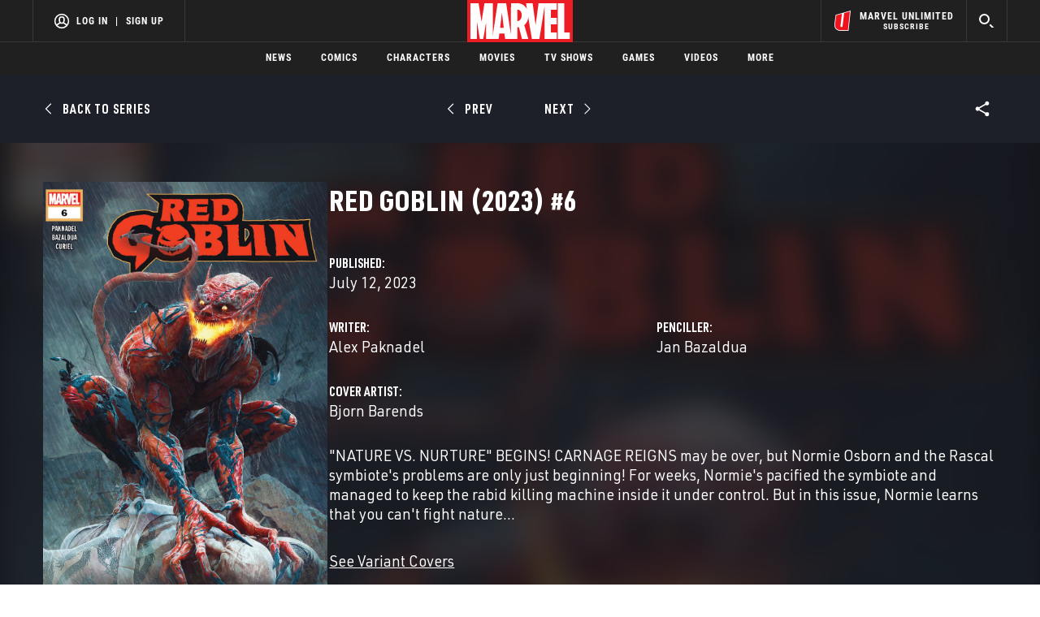

--- FILE ---
content_type: text/html; charset=utf-8
request_url: https://www.google.com/recaptcha/enterprise/anchor?ar=1&k=6LdY8_cZAAAAACuaDxPPyWpDPk5KXjGfPstGnKz1&co=aHR0cHM6Ly9jZG4ucmVnaXN0ZXJkaXNuZXkuZ28uY29tOjQ0Mw..&hl=en&v=7gg7H51Q-naNfhmCP3_R47ho&size=invisible&anchor-ms=20000&execute-ms=30000&cb=4w206izi2gxe
body_size: 48436
content:
<!DOCTYPE HTML><html dir="ltr" lang="en"><head><meta http-equiv="Content-Type" content="text/html; charset=UTF-8">
<meta http-equiv="X-UA-Compatible" content="IE=edge">
<title>reCAPTCHA</title>
<style type="text/css">
/* cyrillic-ext */
@font-face {
  font-family: 'Roboto';
  font-style: normal;
  font-weight: 400;
  font-stretch: 100%;
  src: url(//fonts.gstatic.com/s/roboto/v48/KFO7CnqEu92Fr1ME7kSn66aGLdTylUAMa3GUBHMdazTgWw.woff2) format('woff2');
  unicode-range: U+0460-052F, U+1C80-1C8A, U+20B4, U+2DE0-2DFF, U+A640-A69F, U+FE2E-FE2F;
}
/* cyrillic */
@font-face {
  font-family: 'Roboto';
  font-style: normal;
  font-weight: 400;
  font-stretch: 100%;
  src: url(//fonts.gstatic.com/s/roboto/v48/KFO7CnqEu92Fr1ME7kSn66aGLdTylUAMa3iUBHMdazTgWw.woff2) format('woff2');
  unicode-range: U+0301, U+0400-045F, U+0490-0491, U+04B0-04B1, U+2116;
}
/* greek-ext */
@font-face {
  font-family: 'Roboto';
  font-style: normal;
  font-weight: 400;
  font-stretch: 100%;
  src: url(//fonts.gstatic.com/s/roboto/v48/KFO7CnqEu92Fr1ME7kSn66aGLdTylUAMa3CUBHMdazTgWw.woff2) format('woff2');
  unicode-range: U+1F00-1FFF;
}
/* greek */
@font-face {
  font-family: 'Roboto';
  font-style: normal;
  font-weight: 400;
  font-stretch: 100%;
  src: url(//fonts.gstatic.com/s/roboto/v48/KFO7CnqEu92Fr1ME7kSn66aGLdTylUAMa3-UBHMdazTgWw.woff2) format('woff2');
  unicode-range: U+0370-0377, U+037A-037F, U+0384-038A, U+038C, U+038E-03A1, U+03A3-03FF;
}
/* math */
@font-face {
  font-family: 'Roboto';
  font-style: normal;
  font-weight: 400;
  font-stretch: 100%;
  src: url(//fonts.gstatic.com/s/roboto/v48/KFO7CnqEu92Fr1ME7kSn66aGLdTylUAMawCUBHMdazTgWw.woff2) format('woff2');
  unicode-range: U+0302-0303, U+0305, U+0307-0308, U+0310, U+0312, U+0315, U+031A, U+0326-0327, U+032C, U+032F-0330, U+0332-0333, U+0338, U+033A, U+0346, U+034D, U+0391-03A1, U+03A3-03A9, U+03B1-03C9, U+03D1, U+03D5-03D6, U+03F0-03F1, U+03F4-03F5, U+2016-2017, U+2034-2038, U+203C, U+2040, U+2043, U+2047, U+2050, U+2057, U+205F, U+2070-2071, U+2074-208E, U+2090-209C, U+20D0-20DC, U+20E1, U+20E5-20EF, U+2100-2112, U+2114-2115, U+2117-2121, U+2123-214F, U+2190, U+2192, U+2194-21AE, U+21B0-21E5, U+21F1-21F2, U+21F4-2211, U+2213-2214, U+2216-22FF, U+2308-230B, U+2310, U+2319, U+231C-2321, U+2336-237A, U+237C, U+2395, U+239B-23B7, U+23D0, U+23DC-23E1, U+2474-2475, U+25AF, U+25B3, U+25B7, U+25BD, U+25C1, U+25CA, U+25CC, U+25FB, U+266D-266F, U+27C0-27FF, U+2900-2AFF, U+2B0E-2B11, U+2B30-2B4C, U+2BFE, U+3030, U+FF5B, U+FF5D, U+1D400-1D7FF, U+1EE00-1EEFF;
}
/* symbols */
@font-face {
  font-family: 'Roboto';
  font-style: normal;
  font-weight: 400;
  font-stretch: 100%;
  src: url(//fonts.gstatic.com/s/roboto/v48/KFO7CnqEu92Fr1ME7kSn66aGLdTylUAMaxKUBHMdazTgWw.woff2) format('woff2');
  unicode-range: U+0001-000C, U+000E-001F, U+007F-009F, U+20DD-20E0, U+20E2-20E4, U+2150-218F, U+2190, U+2192, U+2194-2199, U+21AF, U+21E6-21F0, U+21F3, U+2218-2219, U+2299, U+22C4-22C6, U+2300-243F, U+2440-244A, U+2460-24FF, U+25A0-27BF, U+2800-28FF, U+2921-2922, U+2981, U+29BF, U+29EB, U+2B00-2BFF, U+4DC0-4DFF, U+FFF9-FFFB, U+10140-1018E, U+10190-1019C, U+101A0, U+101D0-101FD, U+102E0-102FB, U+10E60-10E7E, U+1D2C0-1D2D3, U+1D2E0-1D37F, U+1F000-1F0FF, U+1F100-1F1AD, U+1F1E6-1F1FF, U+1F30D-1F30F, U+1F315, U+1F31C, U+1F31E, U+1F320-1F32C, U+1F336, U+1F378, U+1F37D, U+1F382, U+1F393-1F39F, U+1F3A7-1F3A8, U+1F3AC-1F3AF, U+1F3C2, U+1F3C4-1F3C6, U+1F3CA-1F3CE, U+1F3D4-1F3E0, U+1F3ED, U+1F3F1-1F3F3, U+1F3F5-1F3F7, U+1F408, U+1F415, U+1F41F, U+1F426, U+1F43F, U+1F441-1F442, U+1F444, U+1F446-1F449, U+1F44C-1F44E, U+1F453, U+1F46A, U+1F47D, U+1F4A3, U+1F4B0, U+1F4B3, U+1F4B9, U+1F4BB, U+1F4BF, U+1F4C8-1F4CB, U+1F4D6, U+1F4DA, U+1F4DF, U+1F4E3-1F4E6, U+1F4EA-1F4ED, U+1F4F7, U+1F4F9-1F4FB, U+1F4FD-1F4FE, U+1F503, U+1F507-1F50B, U+1F50D, U+1F512-1F513, U+1F53E-1F54A, U+1F54F-1F5FA, U+1F610, U+1F650-1F67F, U+1F687, U+1F68D, U+1F691, U+1F694, U+1F698, U+1F6AD, U+1F6B2, U+1F6B9-1F6BA, U+1F6BC, U+1F6C6-1F6CF, U+1F6D3-1F6D7, U+1F6E0-1F6EA, U+1F6F0-1F6F3, U+1F6F7-1F6FC, U+1F700-1F7FF, U+1F800-1F80B, U+1F810-1F847, U+1F850-1F859, U+1F860-1F887, U+1F890-1F8AD, U+1F8B0-1F8BB, U+1F8C0-1F8C1, U+1F900-1F90B, U+1F93B, U+1F946, U+1F984, U+1F996, U+1F9E9, U+1FA00-1FA6F, U+1FA70-1FA7C, U+1FA80-1FA89, U+1FA8F-1FAC6, U+1FACE-1FADC, U+1FADF-1FAE9, U+1FAF0-1FAF8, U+1FB00-1FBFF;
}
/* vietnamese */
@font-face {
  font-family: 'Roboto';
  font-style: normal;
  font-weight: 400;
  font-stretch: 100%;
  src: url(//fonts.gstatic.com/s/roboto/v48/KFO7CnqEu92Fr1ME7kSn66aGLdTylUAMa3OUBHMdazTgWw.woff2) format('woff2');
  unicode-range: U+0102-0103, U+0110-0111, U+0128-0129, U+0168-0169, U+01A0-01A1, U+01AF-01B0, U+0300-0301, U+0303-0304, U+0308-0309, U+0323, U+0329, U+1EA0-1EF9, U+20AB;
}
/* latin-ext */
@font-face {
  font-family: 'Roboto';
  font-style: normal;
  font-weight: 400;
  font-stretch: 100%;
  src: url(//fonts.gstatic.com/s/roboto/v48/KFO7CnqEu92Fr1ME7kSn66aGLdTylUAMa3KUBHMdazTgWw.woff2) format('woff2');
  unicode-range: U+0100-02BA, U+02BD-02C5, U+02C7-02CC, U+02CE-02D7, U+02DD-02FF, U+0304, U+0308, U+0329, U+1D00-1DBF, U+1E00-1E9F, U+1EF2-1EFF, U+2020, U+20A0-20AB, U+20AD-20C0, U+2113, U+2C60-2C7F, U+A720-A7FF;
}
/* latin */
@font-face {
  font-family: 'Roboto';
  font-style: normal;
  font-weight: 400;
  font-stretch: 100%;
  src: url(//fonts.gstatic.com/s/roboto/v48/KFO7CnqEu92Fr1ME7kSn66aGLdTylUAMa3yUBHMdazQ.woff2) format('woff2');
  unicode-range: U+0000-00FF, U+0131, U+0152-0153, U+02BB-02BC, U+02C6, U+02DA, U+02DC, U+0304, U+0308, U+0329, U+2000-206F, U+20AC, U+2122, U+2191, U+2193, U+2212, U+2215, U+FEFF, U+FFFD;
}
/* cyrillic-ext */
@font-face {
  font-family: 'Roboto';
  font-style: normal;
  font-weight: 500;
  font-stretch: 100%;
  src: url(//fonts.gstatic.com/s/roboto/v48/KFO7CnqEu92Fr1ME7kSn66aGLdTylUAMa3GUBHMdazTgWw.woff2) format('woff2');
  unicode-range: U+0460-052F, U+1C80-1C8A, U+20B4, U+2DE0-2DFF, U+A640-A69F, U+FE2E-FE2F;
}
/* cyrillic */
@font-face {
  font-family: 'Roboto';
  font-style: normal;
  font-weight: 500;
  font-stretch: 100%;
  src: url(//fonts.gstatic.com/s/roboto/v48/KFO7CnqEu92Fr1ME7kSn66aGLdTylUAMa3iUBHMdazTgWw.woff2) format('woff2');
  unicode-range: U+0301, U+0400-045F, U+0490-0491, U+04B0-04B1, U+2116;
}
/* greek-ext */
@font-face {
  font-family: 'Roboto';
  font-style: normal;
  font-weight: 500;
  font-stretch: 100%;
  src: url(//fonts.gstatic.com/s/roboto/v48/KFO7CnqEu92Fr1ME7kSn66aGLdTylUAMa3CUBHMdazTgWw.woff2) format('woff2');
  unicode-range: U+1F00-1FFF;
}
/* greek */
@font-face {
  font-family: 'Roboto';
  font-style: normal;
  font-weight: 500;
  font-stretch: 100%;
  src: url(//fonts.gstatic.com/s/roboto/v48/KFO7CnqEu92Fr1ME7kSn66aGLdTylUAMa3-UBHMdazTgWw.woff2) format('woff2');
  unicode-range: U+0370-0377, U+037A-037F, U+0384-038A, U+038C, U+038E-03A1, U+03A3-03FF;
}
/* math */
@font-face {
  font-family: 'Roboto';
  font-style: normal;
  font-weight: 500;
  font-stretch: 100%;
  src: url(//fonts.gstatic.com/s/roboto/v48/KFO7CnqEu92Fr1ME7kSn66aGLdTylUAMawCUBHMdazTgWw.woff2) format('woff2');
  unicode-range: U+0302-0303, U+0305, U+0307-0308, U+0310, U+0312, U+0315, U+031A, U+0326-0327, U+032C, U+032F-0330, U+0332-0333, U+0338, U+033A, U+0346, U+034D, U+0391-03A1, U+03A3-03A9, U+03B1-03C9, U+03D1, U+03D5-03D6, U+03F0-03F1, U+03F4-03F5, U+2016-2017, U+2034-2038, U+203C, U+2040, U+2043, U+2047, U+2050, U+2057, U+205F, U+2070-2071, U+2074-208E, U+2090-209C, U+20D0-20DC, U+20E1, U+20E5-20EF, U+2100-2112, U+2114-2115, U+2117-2121, U+2123-214F, U+2190, U+2192, U+2194-21AE, U+21B0-21E5, U+21F1-21F2, U+21F4-2211, U+2213-2214, U+2216-22FF, U+2308-230B, U+2310, U+2319, U+231C-2321, U+2336-237A, U+237C, U+2395, U+239B-23B7, U+23D0, U+23DC-23E1, U+2474-2475, U+25AF, U+25B3, U+25B7, U+25BD, U+25C1, U+25CA, U+25CC, U+25FB, U+266D-266F, U+27C0-27FF, U+2900-2AFF, U+2B0E-2B11, U+2B30-2B4C, U+2BFE, U+3030, U+FF5B, U+FF5D, U+1D400-1D7FF, U+1EE00-1EEFF;
}
/* symbols */
@font-face {
  font-family: 'Roboto';
  font-style: normal;
  font-weight: 500;
  font-stretch: 100%;
  src: url(//fonts.gstatic.com/s/roboto/v48/KFO7CnqEu92Fr1ME7kSn66aGLdTylUAMaxKUBHMdazTgWw.woff2) format('woff2');
  unicode-range: U+0001-000C, U+000E-001F, U+007F-009F, U+20DD-20E0, U+20E2-20E4, U+2150-218F, U+2190, U+2192, U+2194-2199, U+21AF, U+21E6-21F0, U+21F3, U+2218-2219, U+2299, U+22C4-22C6, U+2300-243F, U+2440-244A, U+2460-24FF, U+25A0-27BF, U+2800-28FF, U+2921-2922, U+2981, U+29BF, U+29EB, U+2B00-2BFF, U+4DC0-4DFF, U+FFF9-FFFB, U+10140-1018E, U+10190-1019C, U+101A0, U+101D0-101FD, U+102E0-102FB, U+10E60-10E7E, U+1D2C0-1D2D3, U+1D2E0-1D37F, U+1F000-1F0FF, U+1F100-1F1AD, U+1F1E6-1F1FF, U+1F30D-1F30F, U+1F315, U+1F31C, U+1F31E, U+1F320-1F32C, U+1F336, U+1F378, U+1F37D, U+1F382, U+1F393-1F39F, U+1F3A7-1F3A8, U+1F3AC-1F3AF, U+1F3C2, U+1F3C4-1F3C6, U+1F3CA-1F3CE, U+1F3D4-1F3E0, U+1F3ED, U+1F3F1-1F3F3, U+1F3F5-1F3F7, U+1F408, U+1F415, U+1F41F, U+1F426, U+1F43F, U+1F441-1F442, U+1F444, U+1F446-1F449, U+1F44C-1F44E, U+1F453, U+1F46A, U+1F47D, U+1F4A3, U+1F4B0, U+1F4B3, U+1F4B9, U+1F4BB, U+1F4BF, U+1F4C8-1F4CB, U+1F4D6, U+1F4DA, U+1F4DF, U+1F4E3-1F4E6, U+1F4EA-1F4ED, U+1F4F7, U+1F4F9-1F4FB, U+1F4FD-1F4FE, U+1F503, U+1F507-1F50B, U+1F50D, U+1F512-1F513, U+1F53E-1F54A, U+1F54F-1F5FA, U+1F610, U+1F650-1F67F, U+1F687, U+1F68D, U+1F691, U+1F694, U+1F698, U+1F6AD, U+1F6B2, U+1F6B9-1F6BA, U+1F6BC, U+1F6C6-1F6CF, U+1F6D3-1F6D7, U+1F6E0-1F6EA, U+1F6F0-1F6F3, U+1F6F7-1F6FC, U+1F700-1F7FF, U+1F800-1F80B, U+1F810-1F847, U+1F850-1F859, U+1F860-1F887, U+1F890-1F8AD, U+1F8B0-1F8BB, U+1F8C0-1F8C1, U+1F900-1F90B, U+1F93B, U+1F946, U+1F984, U+1F996, U+1F9E9, U+1FA00-1FA6F, U+1FA70-1FA7C, U+1FA80-1FA89, U+1FA8F-1FAC6, U+1FACE-1FADC, U+1FADF-1FAE9, U+1FAF0-1FAF8, U+1FB00-1FBFF;
}
/* vietnamese */
@font-face {
  font-family: 'Roboto';
  font-style: normal;
  font-weight: 500;
  font-stretch: 100%;
  src: url(//fonts.gstatic.com/s/roboto/v48/KFO7CnqEu92Fr1ME7kSn66aGLdTylUAMa3OUBHMdazTgWw.woff2) format('woff2');
  unicode-range: U+0102-0103, U+0110-0111, U+0128-0129, U+0168-0169, U+01A0-01A1, U+01AF-01B0, U+0300-0301, U+0303-0304, U+0308-0309, U+0323, U+0329, U+1EA0-1EF9, U+20AB;
}
/* latin-ext */
@font-face {
  font-family: 'Roboto';
  font-style: normal;
  font-weight: 500;
  font-stretch: 100%;
  src: url(//fonts.gstatic.com/s/roboto/v48/KFO7CnqEu92Fr1ME7kSn66aGLdTylUAMa3KUBHMdazTgWw.woff2) format('woff2');
  unicode-range: U+0100-02BA, U+02BD-02C5, U+02C7-02CC, U+02CE-02D7, U+02DD-02FF, U+0304, U+0308, U+0329, U+1D00-1DBF, U+1E00-1E9F, U+1EF2-1EFF, U+2020, U+20A0-20AB, U+20AD-20C0, U+2113, U+2C60-2C7F, U+A720-A7FF;
}
/* latin */
@font-face {
  font-family: 'Roboto';
  font-style: normal;
  font-weight: 500;
  font-stretch: 100%;
  src: url(//fonts.gstatic.com/s/roboto/v48/KFO7CnqEu92Fr1ME7kSn66aGLdTylUAMa3yUBHMdazQ.woff2) format('woff2');
  unicode-range: U+0000-00FF, U+0131, U+0152-0153, U+02BB-02BC, U+02C6, U+02DA, U+02DC, U+0304, U+0308, U+0329, U+2000-206F, U+20AC, U+2122, U+2191, U+2193, U+2212, U+2215, U+FEFF, U+FFFD;
}
/* cyrillic-ext */
@font-face {
  font-family: 'Roboto';
  font-style: normal;
  font-weight: 900;
  font-stretch: 100%;
  src: url(//fonts.gstatic.com/s/roboto/v48/KFO7CnqEu92Fr1ME7kSn66aGLdTylUAMa3GUBHMdazTgWw.woff2) format('woff2');
  unicode-range: U+0460-052F, U+1C80-1C8A, U+20B4, U+2DE0-2DFF, U+A640-A69F, U+FE2E-FE2F;
}
/* cyrillic */
@font-face {
  font-family: 'Roboto';
  font-style: normal;
  font-weight: 900;
  font-stretch: 100%;
  src: url(//fonts.gstatic.com/s/roboto/v48/KFO7CnqEu92Fr1ME7kSn66aGLdTylUAMa3iUBHMdazTgWw.woff2) format('woff2');
  unicode-range: U+0301, U+0400-045F, U+0490-0491, U+04B0-04B1, U+2116;
}
/* greek-ext */
@font-face {
  font-family: 'Roboto';
  font-style: normal;
  font-weight: 900;
  font-stretch: 100%;
  src: url(//fonts.gstatic.com/s/roboto/v48/KFO7CnqEu92Fr1ME7kSn66aGLdTylUAMa3CUBHMdazTgWw.woff2) format('woff2');
  unicode-range: U+1F00-1FFF;
}
/* greek */
@font-face {
  font-family: 'Roboto';
  font-style: normal;
  font-weight: 900;
  font-stretch: 100%;
  src: url(//fonts.gstatic.com/s/roboto/v48/KFO7CnqEu92Fr1ME7kSn66aGLdTylUAMa3-UBHMdazTgWw.woff2) format('woff2');
  unicode-range: U+0370-0377, U+037A-037F, U+0384-038A, U+038C, U+038E-03A1, U+03A3-03FF;
}
/* math */
@font-face {
  font-family: 'Roboto';
  font-style: normal;
  font-weight: 900;
  font-stretch: 100%;
  src: url(//fonts.gstatic.com/s/roboto/v48/KFO7CnqEu92Fr1ME7kSn66aGLdTylUAMawCUBHMdazTgWw.woff2) format('woff2');
  unicode-range: U+0302-0303, U+0305, U+0307-0308, U+0310, U+0312, U+0315, U+031A, U+0326-0327, U+032C, U+032F-0330, U+0332-0333, U+0338, U+033A, U+0346, U+034D, U+0391-03A1, U+03A3-03A9, U+03B1-03C9, U+03D1, U+03D5-03D6, U+03F0-03F1, U+03F4-03F5, U+2016-2017, U+2034-2038, U+203C, U+2040, U+2043, U+2047, U+2050, U+2057, U+205F, U+2070-2071, U+2074-208E, U+2090-209C, U+20D0-20DC, U+20E1, U+20E5-20EF, U+2100-2112, U+2114-2115, U+2117-2121, U+2123-214F, U+2190, U+2192, U+2194-21AE, U+21B0-21E5, U+21F1-21F2, U+21F4-2211, U+2213-2214, U+2216-22FF, U+2308-230B, U+2310, U+2319, U+231C-2321, U+2336-237A, U+237C, U+2395, U+239B-23B7, U+23D0, U+23DC-23E1, U+2474-2475, U+25AF, U+25B3, U+25B7, U+25BD, U+25C1, U+25CA, U+25CC, U+25FB, U+266D-266F, U+27C0-27FF, U+2900-2AFF, U+2B0E-2B11, U+2B30-2B4C, U+2BFE, U+3030, U+FF5B, U+FF5D, U+1D400-1D7FF, U+1EE00-1EEFF;
}
/* symbols */
@font-face {
  font-family: 'Roboto';
  font-style: normal;
  font-weight: 900;
  font-stretch: 100%;
  src: url(//fonts.gstatic.com/s/roboto/v48/KFO7CnqEu92Fr1ME7kSn66aGLdTylUAMaxKUBHMdazTgWw.woff2) format('woff2');
  unicode-range: U+0001-000C, U+000E-001F, U+007F-009F, U+20DD-20E0, U+20E2-20E4, U+2150-218F, U+2190, U+2192, U+2194-2199, U+21AF, U+21E6-21F0, U+21F3, U+2218-2219, U+2299, U+22C4-22C6, U+2300-243F, U+2440-244A, U+2460-24FF, U+25A0-27BF, U+2800-28FF, U+2921-2922, U+2981, U+29BF, U+29EB, U+2B00-2BFF, U+4DC0-4DFF, U+FFF9-FFFB, U+10140-1018E, U+10190-1019C, U+101A0, U+101D0-101FD, U+102E0-102FB, U+10E60-10E7E, U+1D2C0-1D2D3, U+1D2E0-1D37F, U+1F000-1F0FF, U+1F100-1F1AD, U+1F1E6-1F1FF, U+1F30D-1F30F, U+1F315, U+1F31C, U+1F31E, U+1F320-1F32C, U+1F336, U+1F378, U+1F37D, U+1F382, U+1F393-1F39F, U+1F3A7-1F3A8, U+1F3AC-1F3AF, U+1F3C2, U+1F3C4-1F3C6, U+1F3CA-1F3CE, U+1F3D4-1F3E0, U+1F3ED, U+1F3F1-1F3F3, U+1F3F5-1F3F7, U+1F408, U+1F415, U+1F41F, U+1F426, U+1F43F, U+1F441-1F442, U+1F444, U+1F446-1F449, U+1F44C-1F44E, U+1F453, U+1F46A, U+1F47D, U+1F4A3, U+1F4B0, U+1F4B3, U+1F4B9, U+1F4BB, U+1F4BF, U+1F4C8-1F4CB, U+1F4D6, U+1F4DA, U+1F4DF, U+1F4E3-1F4E6, U+1F4EA-1F4ED, U+1F4F7, U+1F4F9-1F4FB, U+1F4FD-1F4FE, U+1F503, U+1F507-1F50B, U+1F50D, U+1F512-1F513, U+1F53E-1F54A, U+1F54F-1F5FA, U+1F610, U+1F650-1F67F, U+1F687, U+1F68D, U+1F691, U+1F694, U+1F698, U+1F6AD, U+1F6B2, U+1F6B9-1F6BA, U+1F6BC, U+1F6C6-1F6CF, U+1F6D3-1F6D7, U+1F6E0-1F6EA, U+1F6F0-1F6F3, U+1F6F7-1F6FC, U+1F700-1F7FF, U+1F800-1F80B, U+1F810-1F847, U+1F850-1F859, U+1F860-1F887, U+1F890-1F8AD, U+1F8B0-1F8BB, U+1F8C0-1F8C1, U+1F900-1F90B, U+1F93B, U+1F946, U+1F984, U+1F996, U+1F9E9, U+1FA00-1FA6F, U+1FA70-1FA7C, U+1FA80-1FA89, U+1FA8F-1FAC6, U+1FACE-1FADC, U+1FADF-1FAE9, U+1FAF0-1FAF8, U+1FB00-1FBFF;
}
/* vietnamese */
@font-face {
  font-family: 'Roboto';
  font-style: normal;
  font-weight: 900;
  font-stretch: 100%;
  src: url(//fonts.gstatic.com/s/roboto/v48/KFO7CnqEu92Fr1ME7kSn66aGLdTylUAMa3OUBHMdazTgWw.woff2) format('woff2');
  unicode-range: U+0102-0103, U+0110-0111, U+0128-0129, U+0168-0169, U+01A0-01A1, U+01AF-01B0, U+0300-0301, U+0303-0304, U+0308-0309, U+0323, U+0329, U+1EA0-1EF9, U+20AB;
}
/* latin-ext */
@font-face {
  font-family: 'Roboto';
  font-style: normal;
  font-weight: 900;
  font-stretch: 100%;
  src: url(//fonts.gstatic.com/s/roboto/v48/KFO7CnqEu92Fr1ME7kSn66aGLdTylUAMa3KUBHMdazTgWw.woff2) format('woff2');
  unicode-range: U+0100-02BA, U+02BD-02C5, U+02C7-02CC, U+02CE-02D7, U+02DD-02FF, U+0304, U+0308, U+0329, U+1D00-1DBF, U+1E00-1E9F, U+1EF2-1EFF, U+2020, U+20A0-20AB, U+20AD-20C0, U+2113, U+2C60-2C7F, U+A720-A7FF;
}
/* latin */
@font-face {
  font-family: 'Roboto';
  font-style: normal;
  font-weight: 900;
  font-stretch: 100%;
  src: url(//fonts.gstatic.com/s/roboto/v48/KFO7CnqEu92Fr1ME7kSn66aGLdTylUAMa3yUBHMdazQ.woff2) format('woff2');
  unicode-range: U+0000-00FF, U+0131, U+0152-0153, U+02BB-02BC, U+02C6, U+02DA, U+02DC, U+0304, U+0308, U+0329, U+2000-206F, U+20AC, U+2122, U+2191, U+2193, U+2212, U+2215, U+FEFF, U+FFFD;
}

</style>
<link rel="stylesheet" type="text/css" href="https://www.gstatic.com/recaptcha/releases/7gg7H51Q-naNfhmCP3_R47ho/styles__ltr.css">
<script nonce="s9LvsjShaEoULLf3Lsi6pQ" type="text/javascript">window['__recaptcha_api'] = 'https://www.google.com/recaptcha/enterprise/';</script>
<script type="text/javascript" src="https://www.gstatic.com/recaptcha/releases/7gg7H51Q-naNfhmCP3_R47ho/recaptcha__en.js" nonce="s9LvsjShaEoULLf3Lsi6pQ">
      
    </script></head>
<body><div id="rc-anchor-alert" class="rc-anchor-alert"></div>
<input type="hidden" id="recaptcha-token" value="[base64]">
<script type="text/javascript" nonce="s9LvsjShaEoULLf3Lsi6pQ">
      recaptcha.anchor.Main.init("[\x22ainput\x22,[\x22bgdata\x22,\x22\x22,\[base64]/[base64]/[base64]/KE4oMTI0LHYsdi5HKSxMWihsLHYpKTpOKDEyNCx2LGwpLFYpLHYpLFQpKSxGKDE3MSx2KX0scjc9ZnVuY3Rpb24obCl7cmV0dXJuIGx9LEM9ZnVuY3Rpb24obCxWLHYpe04odixsLFYpLFZbYWtdPTI3OTZ9LG49ZnVuY3Rpb24obCxWKXtWLlg9KChWLlg/[base64]/[base64]/[base64]/[base64]/[base64]/[base64]/[base64]/[base64]/[base64]/[base64]/[base64]\\u003d\x22,\[base64]\x22,\[base64]/DhBTCrxtPL8OdB8KzcFvDoBLDgBgsKsKEwrXCksKcw6wLZMOqFcORwrXCksKONkXDh8OtwqQ7wrFGw4DCvMOVV1LCh8KYI8Oow4LCksKpwroEwrEGGSXDkcKaZVjCuD3CsUY+Vlh8RsOew7XCpHJZKFvDm8K2EcOaGcO1CDY6cVo9KR/CkGTDq8K0w4zCjcKdwp97w7XDlSHCuQ/Csh/Cs8OCw6TCuMOiwrEDwq0+KwJ7cFpyw7DDmU/DhCzCkyrCnsK3Ii5ZZkpnwo8rwrVabsKow4Zwa1DCkcKxw7LCrMKCYcOiQ8Kaw6HCqsK6woXDgwLCqcOPw57DqsKgG2Y7wpDCtsO9wqvDpjRow7/DjcKFw5DCvwkQw60mGMK3XxjCosKnw5EGf8O7LX7DiG90BnhpaMKyw6BcIwXDs3bCky1+IF1pSyrDiMOdwpLCoX/CrCcyZTlvwrwsHnItwqPCvsKfwrlIw4V/w6rDmsKGwqs4w4sWwqDDkxvChy7CnsKIwovDtCHCnkHDnsOFwpMQwoFZwpF7DMOUwp3DiT8UVcKPw44AfcOcAsO1YsKYWBF/PMKTFMONT2k6RkZJw5xkw47Dtmg3T8K1G0wDwpZuNmvCtQfDpsO5wpwywrDClMK8wp/Ds1nDtlo1wrspf8O9w7x1w6fDlMO8LcKVw7XCsQYaw78YHsKSw6EHTGAdw5/DjsKZDMO4w5oETgHCo8O6ZsKNw7zCvMOrw4l/[base64]/[base64]/Duzx3a8Kaw5HDlcORw5HCtXcyw78tw48QwoZSw6fCvQ7DqAU5w73DvCnCqsOcXhQLw61Sw7wpwqsuLMO0wq0oRcKDwp/CtsKZbMKMSwJ2w4LCs8KZAjJ8PkHCucOkwojCmyvDszDCmMKyBx7Dv8Ojw63Ctic6bMOKwoUyEWATfsOAwoTDihPDjmwXwowJdcK6SR5nwr/[base64]/HDpAaXFSw5tzw5U0DkQEBMOsw4sOw752UCZ5DgsDKgbCiMKIN3sJw6zCjMO0B8OdVULDvVrCiC4yFF/DvsKsBMKjW8OewrnDo1vDigxkwofDuTDCpMK0wq00UcODw7JOw7gKwr/[base64]/Dm8O0wp0hKVnDmQgUwoQAPMOARlxZaMKYwrR5UsO3wpLDnMOAHU/ClMKZw63CgBrDlcKmw5/DscKmwqMfwpBEZm1mw4vCriRrfMKaw6PCv8KMa8ONw7zDtcKHw5djX1RIMMKrFsKJwqslCsOwOcOHDsO+w6fDpHzCrVbDn8K+wp/CtMKlw7JdTMO4wqrDk3E/LhzCrR0Xw40cwoogwqvCrF7CncOIw6vDhH9twqrCn8OPKwDCv8Otw5oHwqzDsSorwohlwpBcw69/w7nCncOGD8Obw78Rw4JTCsOoGsObVQjDmXnDmMOSV8Kna8K6wrl4w5tUP8OKw5IMwpJXw7I1O8Kew63CiMO/WFQww4IRwr3Do8OBPMOSw7nCiMKPwoN1w7/[base64]/w7vDs8OIwrXDuEF1QRIUUC5hAC/Dv8O5w4DCtcOuQDNBJjXCpcK0B1J3w45USmJhw6YNDC5wAMK4w6TCsCEtdcOPTsOlIMKzw5hrwrDDuxFkwpjDoMOSOMOVOcKFI8K8wooiZGPDgH/CosOkf8O/N1jDkxQHcANgwrMpw4zDsMKAw6FbccKBwrFhw7fCmwlXwqfDpS7Dn8O5HR59wotTI2t5w7rCrU/Ds8KMesKaeBx0J8OBwq3DgDTCqcKgB8KQwoDCtQ/DgkYBccK1fW7DlMKMwoMow7HDqW/DjAxyw7F1LQjDpMOMKMOFw7XDvAp/RBNYS8Oke8K6JyDCicOPAcKlw6RdRcKhwrJUQsKtwqgLVGXDiMOUw7bDtMONw5QjVQVswqHDrBQtcVLDpDo4wr8qwrDDrlp8wrAiMTZGw58YwozDmMKiw7/[base64]/w7bCri1Qw7vDnsKew7I9w69HDsKLwqIwDsKTw6Mcw43Dm8OCWsKyw67Dn8OTX8ODDcKldcOBOznCrS/DmT5vw7TCuD16VHHCusOAEcOtw5FjwrsQbMOCw7/DtsK4OC7CqTBIw5LDsjnCgFAvwrFCw5jCvnkbRwsTw7TDnwFvwp/DicKuw5lIwpM6w4nCgcKUcigZIljDnG1wB8ODOsOeUk/DlsOZelRkw7/Cg8OKw6vCvnzDhsKbbVIUwpN/[base64]/fcO6w4LDj8OUb27CoMO4cCNzDGMQw5XDnzDDl33Cvm8pS8KGYAXCq1hpXcKuOsOiP8OMwrzDqsKzHzMHw6TCtMKXw6ctX0sMU2/ClGBbw5XCqsK6d2fCo1BYDzTDv1HDgcKNHxFiKHbDu0B3w4EDwobChcKfwqHDt3zDg8OGDsOjw5/DixshwqnClXXDo1UdUkvDjFZswq0AJ8O0w6Amw7F9wrIlw78zw7ZvDMKNwr8Sw7LDlWYfVTLDiMKAZ8OgeMOJw5EaOcOXTC7CpH4pwpDCjynDkUplwrUTwrUIJDcVFCTDrDjDhcOKOMOnWwXDh8Kgw5FxIwNPwrnCmMKlWz7DpkBiw6jDucK6wo/DiMKbHsKPYWdaSRRzwpQewqBKwp9wwpTCgWXDvlnDlCNfw6PClH0Iw4orbX97w5XChyvDqsKxDisXD03DlnHCmcKmNFrCs8OUw7ZtATgvwrwBVcKCDsKBw5VOw6ULV8KxXMKlwpdQw67Cr2LCrMKbwqA5YMKxw4xQQD/CiSkdIcOzecKHKsOwDsOsS0nCsHvDoWrDtD7DiQ7DjsK2w653wq0Lwo7Cj8KkwrrCuS5KwpcgDsKbw5/DjMK/w5jDmDcrZMKoYMKYw5kTMgfDjMOmwokOFMKccMOuOlHDr8KYw6x6Jk1FXG7CqyPDv8KxKx3DuGt5w4LCkTPDmhHDlMKXE0LDuUPDsMOvYXA2w7kMw7QbV8OrY2haw73CnEjCn8KfPHzCkEnCsxNZwrPDvGfCiMO/wpzCoDlaacOlWcKyw4FZYcKaw4Y0D8K/woDChgNTKgEAG1PDnwxiwpYwP1k2Xhs6w7UBw6/DrwI0P8KacxrDpAvCqXfDn8Kib8KDw6R/[base64]/DjMKZw6zCix0Kw4fCj1wVwonDvsKqw5/Dm8KgaDbChsOzBWEnw4MLwod/wojDs1HCij/[base64]/DrS3Di8OqHsO6woZUwo3CssOPwrXCsTAqBCrDq20xwq3DqMKRbMK4wqnDkBbCuMKIwrPDjcKpe0PCj8OLO1gzw4guFXzCucKVw6TDqsOIBGR/w6YVw5zDjl52w60hdVTCsx06w4rDmgvCgTrCscKjHSfDu8OSw7vDtcKPwrB1cQQnwrIDB8OTMMOSH1zDp8OgwpfCj8K5HMOkw6APO8OowrvDvcK6w7pmIcKaf8K6DgLCpcOvw6I5wqNZw5jDpEPChMOqw5XCjTDCp8Kzwo/[base64]/Y8O2fsO6wqDChQjCu8KVw7XDvExlMFYDw7dTVS/[base64]/w5fDmRPDqTwbK8Kcwqspw6pNFMKUw4whPcKOw63CgnBVGmjDpScSbE53w6DCglrChMK9w6LCol97BsKqbi7Cj2bDlCfDqSnCsBLDhcKAw4jDg10iwoZIOMOkwpHDvXXDnMKfL8OJw7LDg3k1QmnDpcOjwpnDpXsLNgnDl8KMXMK9w71Wwp/DpMKyf3DCiX3DtUPCpcKqwqXDoF9qDsORFMOtHcK1wrFSwoDCqz/DpcK1wpF4WMOyRcOcMMKxA8KlwrlFw6V/[base64]/[base64]/DvsKjwrHDq8K2bAfDhMK6wqYIw6TCm8Opw5DDnUfDmsK5wrPDvRzCqcKXw7LDvGvDjMK8bRPDt8KPwo7DqyfCgjfDryAPw4NkVMOyIMOswrXCpBPCkcOPw5lLWcKSwpDCnMK+bFY9wr3DlFPDp8O1wpVNwpZEJ8KDJsO/C8O/[base64]/CuMOmw57DgjPCqcK2VMKhw5nCszxKETnDpnMgwpnDqMOaOMOiQcOKLcKow4rCpEjCgcOZw6TCusKZGzBBw7HCk8KRwpjDjSpzXcK1wrDDokpTwqDCusKew6vCtsKwwq7DsMOaScOOwozCgn/[base64]/DhcKUw45Ww7U/wppkwoJGw5bCoAJUw7k0TGRJw4bDqMKnw7vCoMKiwp/DrsK1w50XTFoJZ8Kww5s9RnJyGxpbBl3Dl8KPwr0fF8K9w6QeccKWe1PCjALDm8KtwqbDtXoew6LCoS0FAcKxw7nDq1s/McObZ37DpMOCwq7DocKxH8KKcMO7w53DihzDug1KIB/DksK/B8KCwr/Ch1zDqcK0wqtdw4bChBHCqWHCvsKsVMOxwpJrYsOcw5PCkcKKwogAw7XDrzfCvF12UmZuSGE/csO4KHzCkBPDkMOlwo7DusOHw4IFw5XCtgtKwqBtwrnDncKHWy0kBsKBf8ObZMO9wq7DmcOcw4/CkWHDlCMrGsOUJMKiSMKSNcOdw5zDh10Lwq3CkUJJwo48w7VfwoLDvcKSwpDCnHTChhDDsMO9GwnDjwnCosOFAlRYw5c5w4TDk8OCwpl6EDLDtMOdMm4kMWt5csOTwotww7k/agByw5FwwrnCq8Ozw7fDgMOTwrFFOsOYw5Mbw5/Cu8O8w4ZkGsO9ZCbCi8OTwolpd8K6w5DCvsKHa8KZw50rw61Xwq8ywpHDkcKlwrk/[base64]/DusOxH8KDwpAjDsO8e8K9aMOlHXo7wqHCgcKsN8K/[base64]/wp7Cs3YGIMKZwpDChzvDj8O7wpo1CAvCgG/Cg8OZwr9wCkJtwokiE3fCqA3CuMOSXT9AwoHDoAwDVlEfbG89QxTDuDF8w7xvw7VHCsKuw5d4L8OoX8Kiwqpuw5MoWABow7/Dk0Fjw4pHAMOgw5kgwqXDkknCsRkaecKhw4AVw6FWRsK0w7zDkzDCkFfDlsKEw5vCrnNlGmtJwpPDsgkuw77CkQrCp3DCl04GwoNVfcKqw7Acwpx8w542H8K7w6PCqcKPw4pqCFrDgMOcfDQeI8KDUMKmBFHDrcOxB8KcBjJTdMKeW0rCj8OBw4DDv8OJM2zDssOWw4/DuMKWfg0nwo/DvEvDn0I3w4I8XcKtwqg0w6YoBMKhwq7CmwnDkgMiwoDCq8KAEjHDq8Okw4gtBsOzGyfDqV/DqsO9w5DDvT3ChMKMcFHDhSbDpRZ2fsKiw7oFwqgUwqgwwqNbwpI6f1B7GkBjSMKlw4TDtsKOZHLCkE7Cj8Oew71xwrzClMKtMw/CtGFQfMOeBsOGGi3DqSUsYcO2IgvCkBfDk1Qjwo5MI3PDvyE/w7ASRD/CqzDDqMKQbx/Dv1DDjFjDicOYOEkOF3MgwqRXwqsuwrF/ch5dw77DsMK8w77DmzVLwrQ4wrbDs8Ozw6wzw47Dm8OId14AwoF3MDZHwpnCiVZmbsOSworCo15hYlTCs2wzw4LCrmx/w6zCgcOcVShAc0vCkQ7CizhKYj1IwoNlwqIkOMO9w6LCt8K2SGkIwqZsfBfDisOMwqE+w7twwp/Ch2vCtcKZHxzDtgByVsK/[base64]/DtsOGw7hjKV5nEh/CicKfK8KpcsOyw6hvaAIswo4Dw5jCqkEKw4DCt8K2DMOwLsKPdMKpc0LCh0h8QW7DjMKMwql2MsOnw7PDosKvcS7Cjy7CmMOsN8KPwrYXwqfCkMOVwq3DjsKxQMKCw7HCu0kJSMKPwo/Ch8OzD1HDlhcoHcOGe0lqw5HCkcKXdnTDn153fMOCwqV9Qn8zdBrCjcKfw6FBHcOoIWDCljPDu8KVwp0dwow3wqnDrlXDthE8wrjCq8KDwqdIC8OQDcOoEXTCt8KYMHE3wpJgGX4LZHXCg8KdwospeVFbTcK5wqjCjAzDqcKDw6NPw4RHwrPDqMKkK28OdMOFDC/CpgLDvMORw6dZLkzCn8KdTmTDi8KNw6INw4V2woceJnTDtMOBGsKoWsO4XSlCwpLDgHd+ITnCtH5EDMKLIxVUwo/CgMKWMTfCkMKVIcOdwprChcKZGcKgwq86wqHCrsK1MsOMw4vCmcKUacKXGnPCsxfCohIYdcKzw6zDosOnw55tw5wYJ8KBw5diIz/[base64]/[base64]/DiiTCiSsWOk48wqLCkHXCv8KAesOPw49ePcKsM8O7wqXCsnM4RkY5KcK9w5Mhw6Rrwo5Rwp/DnBXDv8Kxw7UGw7PDg11JwogySMOkAR3CmsKPw5fDpTfDuMKmw77CnDB7wo5EwoszwqZ5w4xfLsOUDm/[base64]/[base64]/DhMOSw7IrXFXDocKUUcO1FMOOH8K6wohGCU1lw6FEw7DDpWTDvcKdRcOXw43DnMKpw7zCiCZGbENRw4lpLcKLw651CyXDpznDv8Opw4TCpMKhwoTCusKbPSbDjcKSw6zDj1rClcOKW33Ch8OAw7bDiHTDjE0/wrEjwpXDtsOATCdaMmHDjcOawpXCu8Kaa8OWb8KpNMKac8KqBsOhaFvCsElBYsKOw4LCncOXwqjDgHxCOMKfwp7CjMOLA0J5wr/[base64]/Co8O4ah0FwoHCh8O+CMOHw6nCnTPCpn3CiMK9w5DDsMOXGEfDtCXCuWnDg8KEPsOnekhoW1gbwqPCohZnw4bDlsOVf8OJw67DtkdOw417SsOkwo8uPQpOLTDCh0DCnl9DbMO/w7RQSMOwwpwMBDvCtUskw4nDuMKmeMKBfcK7AMOBwqHDlsKIw4tOwrJOQsK1WEHDmmtIwq3DphfDgjQGw6QpDcO9wo1Mwo/Ds8O4wo5lRwQuwp3CpMOxQHLCj8OXH8KGw7ckw7kUCMOdRsOQCsKVw48eV8OTFx/Crn8sRE4AwoTDpWomw7rDvsK+MsKmfcO1wrPDj8O5LmrDtMOgB2EKw6XCs8OOHcKtOn3DoMKfQgvCi8KGwoBFw648wrfDncKvVGBrCMOtfFPCnE58H8KxLRHCi8KuwoZ4eRnChlnCqVbDu0nDhDhxwo1qw7XCmyfCkyp/NcOGcRMLw5vChsKIMXrCnjrCjMOSw54nw7gzwrAAHzjDhTbDk8Kww6R+w4QGVX0Ow7YwA8OgQ8OHacOHwq5Ow6bCngoUw7fCjMKNeBbCpcKNw4NowqfDj8KKC8OOAULCoCLDhyDCvGfDqibDlFhzwp5mwqnDusOnw6sAwqoqMcObVjpcw6/CtsOjw5DDokplw48Gw57CisONw5xXT2DCqMKJDMKawoJ/[base64]/[base64]/EcK5wrgGw580McOPFSbCtMKnPcK9AStzwr7ChcOpNcKWw60jwqJWLQJDw4rDhDUiBsODPcKJVlInw5w5w6fClsOGBMOcw5lkG8OPMsKYeSQkwrHCnMKgXcK0DcKKT8KPfsOSfMKQAW0dZsKKwp4Nw7vCocKQw71VClnCscOyw6/[base64]/[base64]/[base64]/[base64]/DsHzCmzDDj0TCvgLDhcKYf8KwSyEyw44oXRQ7w41vw4pWDcKTHjw0cXUkABMrwpjCkGTDvS/Cs8O5w58Lwosowq/DhMKqw6FQTMOKwo3Di8OMAzjCpkjDr8OxwpwMwq4mw7YaJEHCj0R7w6YgcTbClcOrDcKpXjjCjj1uFMOaw4Qja01fBcOZw6DDhAAhwoTCjMKOw7fCnsOlJSlgfsK6wqTCtMO5TgHDkcK9w6LCmgPDuMKvwr/[base64]/[base64]/CkMObw5Y9HB4lWU9fGsOowqbCs8OwElvDqBgzCWhYXFTCtj9/[base64]/[base64]/DpAQmHsO8Rggaw5rCvXvCocOWPVDCoHlSw45XwqDCmMKKwpjCsMK/Ri3CrE7CvcK3w7rChsO7RcOdw6IOwobCo8K+H30lVxwpCsKJwrLCumvDhVzCrDo0wqYfwqjCjMO/UcKbAD/[base64]/w5sXUUEHw7/CvcO0wofDhsOGwpfCj8OjwoLDiMKhejB0wqvCkGhIeSXCv8O+DMO7woTDtcOsw6UVw7rCrsKVw6DCscKbKznCsAtAwozColLCtR7Dk8OUw6RJacKXDsOAD1rCslQhw4PChcK/wrUiw53CjsKJwpbCrRIbdMOxw6HCpsKuwo48aMO+eC7Cu8OeK3nDt8KTcMKkemhwRWUEw5M+em9lUcO/QsK+w7zCiMKlw54MH8KrSsOjGBp+d8KXw6jDrQbDoVPCoCzCpmtgAMOVXcORw4cHw5QpwqtYEyfCgMKmQSrDhsKOcMKawp5/wrliWsKIw73CvcKNwrzCj1XCksKVw4TDosOraUfDpisEeMKSw4rDr8KTwoUsER06LznCkiZiw5DCsEEgw6DDqsOuw73CpcOFwqPDgnrDo8O5w6TDhHzCtVjDkMOTDhdMw7ttVFrCrcOgw5DCuGTDh1jDmsK5PxdzwqwYw4Y4RSMPQS0PWwRwMcKHGMO7LcKBwoTCpi/Cg8Odw4JfaQR4KVnCm1Uaw6XChcOGw5HClFBZwqjDmC5Yw4rCpiZWw50/[base64]/[base64]/[base64]/DoMOWwp3Dv8OJdQolw6TCrsO/w5fDqX8LNCtFw73DpMKJMF/Dq0fDvsOaV1vCjcOaMsODw7jCpMO0w4HCmsOOw59mw70jw61ww6/DvU/CuUbDtEzDn8K8w7HDrn9VwoZCb8K9CsK0OcOWwpzDg8O5ecKhwo1uNHZjLMKCLMOQw5w/wqNdX8OqwqZBVAhfw7ZbWsKswp8cw7DDh2YwSDPDu8OXwq/CncOmWjDDmcONwrcaw6Iuw7R6ZMKkS1cBBsOmasOzDcOgHEnCgHMBwpDDr2Qrw55IwpsHw77DpG8mLMKmwrvDj1UJwoLCqWrCqMKRGV7DmMOlEWZxblcWIsKMwrfDsyDCnsOmw4jDmSHDh8OoFSvDsiZ3wo5jw5hqwoTCr8KywoczGsKKGSHCvT/CgjTCohnDo3sXwpzDp8KyNXEJw4tcP8Oow4oNVcOPaV4lUMOAJcO0RsOQwqLDnz/CgEwhEcOvOgzCv8KlwpjDrzZbwrRiCcOOPcOFw5zDmh53w7/[base64]/CoDhzwqXDhcKSw61yHCslw6rCtlfCj8KWIhttw5huPcOCw6EIwpUiw6vDkB/Ck25YwoYtwqIYw4XDmcOtwrTDicKdw6EeGMKQw4rCmzPCmcOUDAzDpnTCm8O/QgvCm8KJOUnDhsONw44EJHUwwpfDhFZqXcONX8Owwr3CnwTDisKjY8K1w4zCgi97WjrDhivCu8OYwpV/w7vCjMOAwrTDmQLDtMK6woXCuSQhwoDCkCvDjcOUJgU7Wh7DkcOoJTzCq8K0w6Qew43DlBkBw7p2wr3Djw/CkcKgw7vCr8OFBcKWCsOQLMOAKcK3w55LasKhw5jDh0F4VcOIHcKoSsOrLcOjLQbCmMK4wptgdB7CiWTDt8OXw4nCiRdJwr8VwqXDrgTCm0JEw6fDp8K6w6/Cg2Ynw7ccDcK+AMKQwoMEX8OPOWsFwojCsiDDpcOZw5Q+CcO7fik8w5UjwqIeXB/CpCwQwo9nw7BRw4vCg3bCo1lqw7zDpiE6IlrChyxOwoDDgmrDgHbDrMKJSXQfw6DCgQDDqE7Do8KCw4/CoMKgwqpFwqlUODzDjWE+w6DCmMKrV8K9wpXDh8O6wrEKKsKbPMKowowZw6BhWEQiGTLCjcOew5/DjVrCiV7DlhfDlnwoA1ckNFzClsO+ZB89w6/DusKOwoBXHcK4wqIKQA7CiGcwworDg8OXw7DDsXIOYhXCvnB4wrc9PsODwoDCvQ7DkMOOw58GwrsLw5I3w5IGwq3Dp8O8w7jDvcKcLcKiwpZ+w4nCoDkbf8OmIsKqw5zDtsKvwqnDosKOesK7w6HCvTViwoBgwr1/[base64]/[base64]/CrxnCm8K1FMKccE7DvT0Vw7N9w6TCgWFsw4YMSTjCncKWwoFdw5fCmMOqQXQdwoLDrMKnw7x4CcOhw5BGw6TCu8KPwqY+wodnw77CtMKMdRHDpEPCscOKaRpgwqUNdVnDtsKRcMKsw4V/wo9gw5zDkMKbw7BFwqnCq8OnwrfCj1RjUyDCq8KvwpjCtmFhw556wpnClkZ7wq/[base64]/w5LCpMKswq9LS8KvecOow41nw4DDo8KxMELCkhMVwq5NGHQ1w4LCiTrCs8OtO0ZkwqFbF27DqcObwo7CpcO/wofCt8KiwpLDswRWwprCrnDCmsKGwoMABS3DnsOCwpDCvcOhwqwYwqzDqxYzW2jDmx3ClHsIV1TDhAwQwovCnSwEQ8OrGndQR8KGwovDosOfw6LDnmcMWMO4LcKaIcOUw7EEA8K+UcKUworDlRnCqcO3wq5mw4fDtiRGJifDlMO/woEnHjgYwod0w78EEcK1w7jCsV4ew5JGMRDDmsKgw7Vpw7PDmMKXWcK9VXVfJicjYMOIwo/DlMKrXR8/w6oxw5zCs8Ocw509w57Djg8Yw43Cnx/Ci2rCp8KCwqpXwozCn8OGw6wOw6/DsMKfw67DqMO1SsOFOl3Ds011wo/[base64]/Ct8Kpw7DDncKuwo/DhcK/[base64]/[base64]/[base64]/VcKZw57Crn/[base64]/DqTHDt37DkyrDr8Oww58PNnjDgV9lGsOawqgAwqrDlcOpwqE1wrozesOgJ8KmwpJ/KMKmwqHCt8K9w6V7w5FYw7cnwoZuMMOqwpFOGWjDsFkVwpfDshLCj8Kpw5VuGETDvT9BwqV8wpgRIMOsV8OdwrYpw7YJw7RIwqJufEbDsjTClCfDn1plw4fDgcK3Q8KGwo3DncKKwrfCqsKUwoDDrcK9w73DscOeKmxTVRJdwq7CjD5/bMKlEMOQMcKAwqUPw7vDqH1Fw7IUwq1Jw41eQUB2w5AycisoPMOAfcOyDWsuwrzDj8O9w6/CrDI0acOCfiPCscOGMcKIWAvClsOYwp4ZIcOCS8K2w7MpacObVMKzw6g7w7xFwrXDmMO5wpDCjBLCrcKow4xSP8K2J8OdXsKQTkfCgcOUVFVFcxIiw4BpwqzDkMOdwoUSwp3Djxgrw7LCjsOdwovCl8OHwr/Cn8K3LMKPEMK7TWljd8O9LsOHBsKmw7ZywqZtXHwbecKfwosoScOywr3Dt8OOw7deOh/[base64]/[base64]/fEvDi8OEOMKPwrxNUmvCjsK5CBNDwp1gARAeGGU8w5PCoMOIwphkw4LCtcOTAsOjKMO/KTHDu8K3JsOlO8Ohw49yeiHCqsO5OMO5JcOmwqR/by5wwpDCr1x2D8KPwp7DisKLwoQswrHCvDJGIW5RMcKIBcOBw7w/wospUcKXZ1dvw4PCmjTDoHnCuMOjw7HCn8Kuw4Eww6RjSsOiw7rCv8KNYUvCjStww7jDsHF0w5s9DcOESMKyGUMjwrNtYMOKwp/CtMK9F8OcJsKBwrd/MkHCssKyf8KcRsKBY3BowqYbw5YNU8KkwoDChsKgwoxHIMKndwwhw4M0w7HCqnfCr8K/wocjw6DDs8KpBsOhGsOPQVJbwrxbcArDkcKoX0BPw6PDpcKAeMO7f0/Ch2TDviYNFsKAdsOLd8O/[base64]/DqsOWw4w3IcO6TD/CjxLDqBLCiV7CpmFvwqQgY04tfMKlwqbDqVbCnA4Sw5LCtmnDssO0McKzw71twqfDhcKFwq8Pwo7ClMK9w45ww6dowpLDnsOGwpzCuBbCgDzCvcOUSyvCjMKnAsODwr/[base64]/YFvCuCHDrig6bsOHw4TDlVEVWMKfwqNOB8KYbBnCucKcEsKhQMO4OwPCpsOfO8OzFWEgaHfDu8OJGcOFwohzLTVzwpA5cMKfw43Dk8KzHsKnwqBfd33DrErCsXRoNMOgDcO5w43CqgfDscKQVcO8WGHDucO7KEMySAHCnAjChMO/wrbDsHfDmR9Swo1WIgEnBwNYZ8KXwrHDvCDCjDjCqcO9w6kvwot6wpEaVsO7YcOxw5U/DTlPW2rDokg5bMOSwpB7wonCq8OBesKywp/ChcOhwqPClsOTAsKIwrN2cMKawpzDoMOMwoLDrcOqw7UJVMKLSsONwpfDk8K/[base64]/[base64]/[base64]/w7LCq8OOTg4nwrTCk8OxwrEFRg7Cv8KIw6x0w6XCgcOvJMOiTxhlwqXCncO8wr59wr7CuW3Dmw4nZMK0wowZPGwCPMOWWMOowqXDv8Krw4XDrsKSw4BxwqPCgMOYAcOvJcKYMRjCm8Kywrp8wqtSwpgjR17CpDPCjnltO8KbSivCncKKdMKfbi3DhcOFWMO/BUPDhsOJJlzDlBbCrcORPsOtKgLDlcKYf14pcXAjV8OIOHkXw6RQBsKGw6NLw5nCrX8UwpPCs8KOw5/CtsKnFMKEbj88PQ8SVDnDgMOLZFlKLsKda0bCiMK4w6XDjkQNw6fDk8OWSiwcwpxaM8K1VcK2UBHChsKawr0QLWXDicODN8KPwo4OwpnDtUrCiEbDmFliw7gewqzDn8ODwpIJDGzDmMObwqzCohF7w6/[base64]/wpjDu8OtNjvDscO7UsOlwpZ2wr0Ec8OswpvDu8KUNMOQNADDkMKwAxNFf0zCp3MRw7AbwqDDs8KcZsKFdcK2wpFlwpEbG3VREhXDg8OkwqPDrcK/aRtHLMO7ODwQw6VsHXldRcOMTsOnPw7CtBTCkDJqwpnCumjDhyDCq2J8woMING8HD8K+csKRNDIGAThbGsOiwrrDkRfDkcOKw4DDnVDCgsKcwqwfGVXCs8K8M8KLfDJfw5Y4wqfCmsKDwqjCjsKvw6BZSsOawqBSKMOEF2RJUDHCt2/CghXDg8Klwp7DtsKdwqXCmFwcFMOgGgLDhcKMw6B/A1HCmkDCpmfCpcOJwrLCscObw4hPDBfCmhXCrX13L8KYw7zDsRXDu3bCqDlrG8KzwpUtK3oDMsK4woERw6bCoMOsw75zwrnDl304wrzCkSvCvsKuwrBJY0/CgRDDnnbCjDnDq8OnwpVWwrnClCJ8DsKldQLDjglQAgfCsHPDqMOqw6DCiMOiwp/[base64]/wpXCi2fCmcKfCsKsID7Cgyl+wqHDoMKndcO+wpzDpcO5w4PDvTALw6DCi2I3wrtTw7RDworChMOkNH/DkVJAb3cNeh9nKcOAwrcfW8Ofw6xcwrTCocK7MsKJwr5KVXocw4hjZgxzw6VvPsOcMS8LwpfDq8OkwqsWXsOFZcOew6XDncKIwrFsw7HClcKkP8Ohwr3Dp3XDgggPDMKbKkXCvXvCjmUgRS/CgsK6woMsw6kNfsOLVC/CrsOXw6TDncOJThnDtMKKwoV2wpgvJxlARMOqPQQ+wp7CmcO/EykIAiN+D8K7F8O9BhzDt0EfA8OhC8K6cAY8w7rCosKOd8OBw4BAK23DpXgiV0rDvcOlw6vDoTvCljrDs17Cq8OeFA8rW8KwUQU0wpkHwqbDocOuJ8K+asKlIX5twqjCoGwDPsKXw4LDhsKHMMKnwo7Dh8ORYkoBKMKFJcO5wrTCmXTDqcOyalXCqMK5Ui/[base64]/ScKXWsOtw4XCgMO1w7dJw6PDosOMwrPCpSQawqcDwrzDpjDCgyzDv3rCiiPDkMOWwqzCgsOKXScawqkDwonCnlXClMO9w6PDoRNafnrDrsKiG3sfLMOfY0A8w5vDhx3CjcOaEi7CvcK/LcOxw77CisO6wpfDksKlwpDChUpBwod7IcKvw4pFwrZjwonCpwfDjMKCVSHCtMOtZnDDhcOReHJhUMOdScKxwq/CucOrw63Dk0ccKXPDtMKiwr9Gwp7DmEbDpcKzw63DvcKswrY3w7bCvMKfRiTDn1heDmDDvy1Gw7ZcAFTDsRvCssKpeRHCosKFwqw7fiRFJ8OoN8Kxw7nDisKNwrHClkoGVGLCn8O5OcKjw5hDaVLChsKUwqnDkyUqRjTDjMOYRMKtw4rCkCNuwqRbwpzCmMOHa8O+w6/[base64]/[base64]/CgsKGwppOw4LDvFbCgsK/SzrDlhQywqfCoMKiwq9Ewpl5Q8K5Tx9sIEpMJMKZOMKLwrRFehHCvcOyWCzCoMOzwqbDusK0w68gS8K8IMOlFsKsdEJrw4kYLRLCs8OCw4IWwoYocyYUwqvDqRDCncO1wpxmw7NvasOKTsKnwowQwqtfwrvDpk3DtcKMLn1MwpvDhkzCpXfCiVvDr3/[base64]\x22],null,[\x22conf\x22,null,\x226LdY8_cZAAAAACuaDxPPyWpDPk5KXjGfPstGnKz1\x22,0,null,null,null,1,[21,125,63,73,95,87,41,43,42,83,102,105,109,121],[-1442069,118],0,null,null,null,null,0,null,0,null,700,1,null,0,\[base64]/tzcYADoGZWF6dTZkEg4Iiv2INxgAOgVNZklJNBoZCAMSFR0U8JfjNw7/vqUGGcSdCRmc4owCGQ\\u003d\\u003d\x22,0,0,null,null,1,null,0,0],\x22https://cdn.registerdisney.go.com:443\x22,null,[3,1,1],null,null,null,1,3600,[\x22https://www.google.com/intl/en/policies/privacy/\x22,\x22https://www.google.com/intl/en/policies/terms/\x22],\x22MzjgMExqlkPjHcyKD2cENq2l5Xi2fqPBmzhYx/GLbHM\\u003d\x22,1,0,null,1,1767088865188,0,0,[74,57,214,35],null,[154],\x22RC-47heKpTZtT089Q\x22,null,null,null,null,null,\x220dAFcWeA6ubMtDcI1nV1qIXdab5OPKlvwrgjlSewvwpF_XGaJSxa28xiXBn1Wk1_3el7UsoULY5f74xuXEtw_H4wyv80XQbgAhJA\x22,1767171665081]");
    </script></body></html>